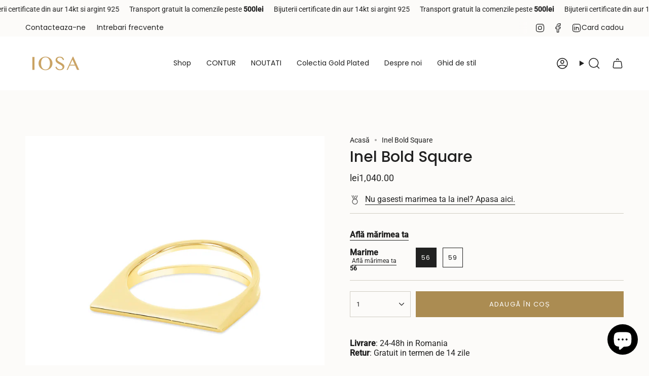

--- FILE ---
content_type: text/html; charset=utf-8
request_url: https://iosabijuterii.ro/variants/47477040283980/?section_id=api-pickup-availability
body_size: 665
content:
<div id="shopify-section-api-pickup-availability" class="shopify-section">
<popup-component>
    <div class="pickup__preview pickup__preview--primary"><svg aria-hidden="true" focusable="false" role="presentation" class="icon icon-check" viewBox="0 0 24 24"><path d="m5 13 4 4L19 7" stroke="#000" stroke-linecap="round" stroke-linejoin="round"/></svg><div class="pickup__info"><p class="pickup__info__text">
            Ridicare disponibilă la <strong>Bijuteria IOSA - Revolutiei</strong>
          </p>
          <p class="pickup__info__timing small">
            Gata, de obicei, în 24 de ore
          </p>
          <button
            id="ShowPickupAvailabilityDrawer"
            class="pickup__button text-link small"
            aria-haspopup="dialog"
            data-popup-open
          >Vezi informații magazin
</button></div>
    </div>

    <dialog
      class="drawer"
      aria-modal="true"
      aria-labelledby="PickupAvailabilityHeading"
      data-pickup-drawer
      data-scroll-lock-required
    >
      <form method="dialog">
        <button class="visually-hidden no-js" aria-label="Închide"></button>
      </form>

      <div class="drawer__inner" data-scroll-lock-scrollable>
        <div class="drawer__head">
          <h3 class="drawer__heading" id="PickupAvailabilityHeading">Opțiuni de ridicare a comenzii</h3>

          <button
            type="button"
            class="drawer__close"
            data-popup-close
            autofocus
            aria-label="Închide"
          ><svg aria-hidden="true" focusable="false" role="presentation" class="icon icon-cancel" viewBox="0 0 24 24"><path d="M6.758 17.243 12.001 12m5.243-5.243L12 12m0 0L6.758 6.757M12.001 12l5.243 5.243" stroke="currentColor" stroke-linecap="round" stroke-linejoin="round"/></svg></button>
        </div>

        <div class="drawer__body" data-pickup-drawer-body data-scroll-lock-scrollable>
          <div class="pickup__product__wrap">
            <p class="pickup__product__title">Inel Bold Square</p><p class="pickup__variant"><span class="badge">
                    <span class="text-light">Marime</span
                    ><span class="divide">&nbsp;|&nbsp;</span>56
</span></p></div>

          <ul
            class="pickup__list"
            role="list"
            aria-label="Opțiuni de ridicare a comenzii"
            data-store-availability-drawer-content
            tabindex="0"
          ><li class="pickup__list__item">
                <p class="strong"><svg aria-hidden="true" focusable="false" role="presentation" class="icon icon-check" viewBox="0 0 24 24"><path d="m5 13 4 4L19 7" stroke="#000" stroke-linecap="round" stroke-linejoin="round"/></svg>Bijuteria IOSA - Revolutiei
                </p><p class="small">
                    <em>Ridicare din magazin disponibilă,
                      gata, de obicei, în 24 de ore</em>
                  </p><address class="pickup__address">
                  <p>Bulevardul Revolutiei 31<br>310174 Arad AR<br>România</p>
<a aria-label="+ 4 0 2 5 7 2 7 0 0 8 0" href="tel:+40257270080">+40257270080</a></address>
              </li></ul>
        </div>
      </div>
    </dialog>
  </popup-component></div>

--- FILE ---
content_type: text/html; charset=utf-8
request_url: https://iosabijuterii.ro/products/copy-of-inel-toi-et-moi-1?section_id=api-product-grid-item
body_size: 193
content:
<div id="shopify-section-api-product-grid-item" class="shopify-section">

<div data-api-content>
<div
    class="grid-item product-item  product-item--centered product-item--outer-text product-item--has-quickbuy "
    id="product-item--api-product-grid-item-8799013830988"
    data-grid-item
    
  >
    <div class="product-item__image double__image" data-product-image>
      <a
        class="product-link"
        href="/products/copy-of-inel-toi-et-moi-1"
        aria-label="Inel Bold Square"
        data-product-link="/products/copy-of-inel-toi-et-moi-1"
      ><div class="product-item__bg" data-product-image-default><figure class="image-wrapper image-wrapper--cover lazy-image lazy-image--backfill is-loading" style="--aspect-ratio: 1;" data-aos="img-in"
  data-aos-delay="||itemAnimationDelay||"
  data-aos-duration="800"
  data-aos-anchor="||itemAnimationAnchor||"
  data-aos-easing="ease-out-quart"><img src="//iosabijuterii.ro/cdn/shop/files/Inel_duo_line.jpg?crop=center&amp;height=2100&amp;v=1703058393&amp;width=2100" alt="" width="2100" height="2100" loading="eager" srcset="//iosabijuterii.ro/cdn/shop/files/Inel_duo_line.jpg?v=1703058393&amp;width=136 136w, //iosabijuterii.ro/cdn/shop/files/Inel_duo_line.jpg?v=1703058393&amp;width=160 160w, //iosabijuterii.ro/cdn/shop/files/Inel_duo_line.jpg?v=1703058393&amp;width=180 180w, //iosabijuterii.ro/cdn/shop/files/Inel_duo_line.jpg?v=1703058393&amp;width=220 220w, //iosabijuterii.ro/cdn/shop/files/Inel_duo_line.jpg?v=1703058393&amp;width=254 254w, //iosabijuterii.ro/cdn/shop/files/Inel_duo_line.jpg?v=1703058393&amp;width=284 284w, //iosabijuterii.ro/cdn/shop/files/Inel_duo_line.jpg?v=1703058393&amp;width=292 292w, //iosabijuterii.ro/cdn/shop/files/Inel_duo_line.jpg?v=1703058393&amp;width=320 320w, //iosabijuterii.ro/cdn/shop/files/Inel_duo_line.jpg?v=1703058393&amp;width=480 480w, //iosabijuterii.ro/cdn/shop/files/Inel_duo_line.jpg?v=1703058393&amp;width=528 528w, //iosabijuterii.ro/cdn/shop/files/Inel_duo_line.jpg?v=1703058393&amp;width=640 640w, //iosabijuterii.ro/cdn/shop/files/Inel_duo_line.jpg?v=1703058393&amp;width=720 720w, //iosabijuterii.ro/cdn/shop/files/Inel_duo_line.jpg?v=1703058393&amp;width=960 960w, //iosabijuterii.ro/cdn/shop/files/Inel_duo_line.jpg?v=1703058393&amp;width=1080 1080w, //iosabijuterii.ro/cdn/shop/files/Inel_duo_line.jpg?v=1703058393&amp;width=1296 1296w, //iosabijuterii.ro/cdn/shop/files/Inel_duo_line.jpg?v=1703058393&amp;width=1512 1512w, //iosabijuterii.ro/cdn/shop/files/Inel_duo_line.jpg?v=1703058393&amp;width=1728 1728w, //iosabijuterii.ro/cdn/shop/files/Inel_duo_line.jpg?v=1703058393&amp;width=1950 1950w" sizes="500px" fetchpriority="high" class=" is-loading ">
</figure>

&nbsp;</div><hover-images class="product-item__bg__under">
              <div class="product-item__bg__slider" data-hover-slider><div
                    class="product-item__bg__slide"
                    
                    data-hover-slide-touch
                  ><figure class="image-wrapper image-wrapper--cover lazy-image lazy-image--backfill is-loading" style="--aspect-ratio: 1;"><img src="//iosabijuterii.ro/cdn/shop/files/Inel_duo_line.jpg?crop=center&amp;height=2100&amp;v=1703058393&amp;width=2100" alt="" width="2100" height="2100" loading="lazy" srcset="//iosabijuterii.ro/cdn/shop/files/Inel_duo_line.jpg?v=1703058393&amp;width=136 136w, //iosabijuterii.ro/cdn/shop/files/Inel_duo_line.jpg?v=1703058393&amp;width=160 160w, //iosabijuterii.ro/cdn/shop/files/Inel_duo_line.jpg?v=1703058393&amp;width=180 180w, //iosabijuterii.ro/cdn/shop/files/Inel_duo_line.jpg?v=1703058393&amp;width=220 220w, //iosabijuterii.ro/cdn/shop/files/Inel_duo_line.jpg?v=1703058393&amp;width=254 254w, //iosabijuterii.ro/cdn/shop/files/Inel_duo_line.jpg?v=1703058393&amp;width=284 284w, //iosabijuterii.ro/cdn/shop/files/Inel_duo_line.jpg?v=1703058393&amp;width=292 292w, //iosabijuterii.ro/cdn/shop/files/Inel_duo_line.jpg?v=1703058393&amp;width=320 320w, //iosabijuterii.ro/cdn/shop/files/Inel_duo_line.jpg?v=1703058393&amp;width=480 480w, //iosabijuterii.ro/cdn/shop/files/Inel_duo_line.jpg?v=1703058393&amp;width=528 528w, //iosabijuterii.ro/cdn/shop/files/Inel_duo_line.jpg?v=1703058393&amp;width=640 640w, //iosabijuterii.ro/cdn/shop/files/Inel_duo_line.jpg?v=1703058393&amp;width=720 720w, //iosabijuterii.ro/cdn/shop/files/Inel_duo_line.jpg?v=1703058393&amp;width=960 960w, //iosabijuterii.ro/cdn/shop/files/Inel_duo_line.jpg?v=1703058393&amp;width=1080 1080w, //iosabijuterii.ro/cdn/shop/files/Inel_duo_line.jpg?v=1703058393&amp;width=1296 1296w, //iosabijuterii.ro/cdn/shop/files/Inel_duo_line.jpg?v=1703058393&amp;width=1512 1512w, //iosabijuterii.ro/cdn/shop/files/Inel_duo_line.jpg?v=1703058393&amp;width=1728 1728w, //iosabijuterii.ro/cdn/shop/files/Inel_duo_line.jpg?v=1703058393&amp;width=1950 1950w" sizes="500px" fetchpriority="high" class=" is-loading ">
</figure>
</div><div
                    class="product-item__bg__slide"
                    
                      data-hover-slide
                    
                    data-hover-slide-touch
                  ><figure class="image-wrapper image-wrapper--cover lazy-image lazy-image--backfill is-loading" style="--aspect-ratio: 1;"><img src="//iosabijuterii.ro/cdn/shop/files/Inel_duo_line_1.jpg?crop=center&amp;height=2100&amp;v=1703058392&amp;width=2100" alt="" width="2100" height="2100" loading="lazy" srcset="//iosabijuterii.ro/cdn/shop/files/Inel_duo_line_1.jpg?v=1703058392&amp;width=136 136w, //iosabijuterii.ro/cdn/shop/files/Inel_duo_line_1.jpg?v=1703058392&amp;width=160 160w, //iosabijuterii.ro/cdn/shop/files/Inel_duo_line_1.jpg?v=1703058392&amp;width=180 180w, //iosabijuterii.ro/cdn/shop/files/Inel_duo_line_1.jpg?v=1703058392&amp;width=220 220w, //iosabijuterii.ro/cdn/shop/files/Inel_duo_line_1.jpg?v=1703058392&amp;width=254 254w, //iosabijuterii.ro/cdn/shop/files/Inel_duo_line_1.jpg?v=1703058392&amp;width=284 284w, //iosabijuterii.ro/cdn/shop/files/Inel_duo_line_1.jpg?v=1703058392&amp;width=292 292w, //iosabijuterii.ro/cdn/shop/files/Inel_duo_line_1.jpg?v=1703058392&amp;width=320 320w, //iosabijuterii.ro/cdn/shop/files/Inel_duo_line_1.jpg?v=1703058392&amp;width=480 480w, //iosabijuterii.ro/cdn/shop/files/Inel_duo_line_1.jpg?v=1703058392&amp;width=528 528w, //iosabijuterii.ro/cdn/shop/files/Inel_duo_line_1.jpg?v=1703058392&amp;width=640 640w, //iosabijuterii.ro/cdn/shop/files/Inel_duo_line_1.jpg?v=1703058392&amp;width=720 720w, //iosabijuterii.ro/cdn/shop/files/Inel_duo_line_1.jpg?v=1703058392&amp;width=960 960w, //iosabijuterii.ro/cdn/shop/files/Inel_duo_line_1.jpg?v=1703058392&amp;width=1080 1080w, //iosabijuterii.ro/cdn/shop/files/Inel_duo_line_1.jpg?v=1703058392&amp;width=1296 1296w, //iosabijuterii.ro/cdn/shop/files/Inel_duo_line_1.jpg?v=1703058392&amp;width=1512 1512w, //iosabijuterii.ro/cdn/shop/files/Inel_duo_line_1.jpg?v=1703058392&amp;width=1728 1728w, //iosabijuterii.ro/cdn/shop/files/Inel_duo_line_1.jpg?v=1703058392&amp;width=1950 1950w" sizes="500px" fetchpriority="high" class=" is-loading ">
</figure>
</div></div>
            </hover-images></a>

      <div class="badge-box-container align--top-left body-medium"></div><quick-add-product>
      <div class="quick-add__holder desktop" data-quick-add-holder="8799013830988"><button class="quick-add__button btn btn--solid btn--small"
            type="button"
            aria-label="Adaugă rapid"
            data-quick-add-btn
            data-quick-add-modal-handle="copy-of-inel-toi-et-moi-1"
          >
            <span class="btn__text">Adaugă rapid
</span>
            <span class="btn__added">&nbsp;</span>
            <span class="btn__loader">
              <svg height="18" width="18" class="svg-loader">
                <circle r="7" cx="9" cy="9" />
                <circle stroke-dasharray="87.96459430051421 87.96459430051421" r="7" cx="9" cy="9" />
              </svg>
            </span>
          </button>


<template data-quick-add-modal-template>
  <dialog class="drawer product-quick-add" data-product-id="8799013830988" data-section-id="api-product-grid-item-8799013830988" inert data-quick-add-modal data-scroll-lock-required>
    <form method="dialog">
      <button class="visually-hidden no-js" aria-label="Închide"></button>
    </form>

    <div class="drawer__inner product-quick-add__content" data-product-upsell-container data-scroll-lock-scrollable style="--swatch-size: var(--swatch-size-product)">
      <div class="product-quick-add__close-outer">
        <button class="product-quick-add__close drawer__close" aria-label="Închide" data-quick-add-modal-close autofocus><svg aria-hidden="true" focusable="false" role="presentation" class="icon icon-cancel" viewBox="0 0 24 24"><path d="M6.758 17.243 12.001 12m5.243-5.243L12 12m0 0L6.758 6.757M12.001 12l5.243 5.243" stroke="currentColor" stroke-linecap="round" stroke-linejoin="round"/></svg></button>
      </div>

      <div class="product-quick-add__inner" data-product-upsell-ajax></div>

      <div class="loader loader--top"><div class="loader-indeterminate"></div></div>
    </div>
  </dialog>
</template></div>
    </quick-add-product>
    </div>

    <div
      class="product-information"
      style="--swatch-size: var(--swatch-size-filters);"
      data-product-information
    >
      <div class="product-item__info body-medium">
        <a class="product-link" href="/products/copy-of-inel-toi-et-moi-1" data-product-link="/products/copy-of-inel-toi-et-moi-1">
          <p class="product-item__title">Inel Bold Square</p>

          <div class="product-item__price__holder"><div class="product-item__price" data-product-price>
<span class="price">
  
    <span class="new-price">
      
<span class=money> lei1,040.00</span>
</span>
    
  
</span>

</div>
          </div>
        </a><quick-add-product>
            <div class="quick-add__holder mobile" data-quick-add-holder="8799013830988"><button
                  class="quick-add__button btn btn--outline btn--small"
                  type="button"
                  aria-label="Adaugă rapid"
                  data-quick-add-btn
                  data-quick-add-modal-handle="copy-of-inel-toi-et-moi-1"
                >
                  <span class="btn__text">Adaugă rapid
</span>
                  <span class="btn__added">&nbsp;</span>
                  <span class="btn__loader">
                    <svg height="18" width="18" class="svg-loader">
                      <circle r="7" cx="9" cy="9" />
                      <circle stroke-dasharray="87.96459430051421 87.96459430051421" r="7" cx="9" cy="9" />
                    </svg>
                  </span>
                </button>


<template data-quick-add-modal-template>
  <dialog class="drawer product-quick-add" data-product-id="8799013830988" data-section-id="api-product-grid-item-8799013830988" inert data-quick-add-modal data-scroll-lock-required>
    <form method="dialog">
      <button class="visually-hidden no-js" aria-label="Închide"></button>
    </form>

    <div class="drawer__inner product-quick-add__content" data-product-upsell-container data-scroll-lock-scrollable style="--swatch-size: var(--swatch-size-product)">
      <div class="product-quick-add__close-outer">
        <button class="product-quick-add__close drawer__close" aria-label="Închide" data-quick-add-modal-close autofocus><svg aria-hidden="true" focusable="false" role="presentation" class="icon icon-cancel" viewBox="0 0 24 24"><path d="M6.758 17.243 12.001 12m5.243-5.243L12 12m0 0L6.758 6.757M12.001 12l5.243 5.243" stroke="currentColor" stroke-linecap="round" stroke-linejoin="round"/></svg></button>
      </div>

      <div class="product-quick-add__inner" data-product-upsell-ajax></div>

      <div class="loader loader--top"><div class="loader-indeterminate"></div></div>
    </div>
  </dialog>
</template></div>
          </quick-add-product></div>
    </div>
  </div></div></div>